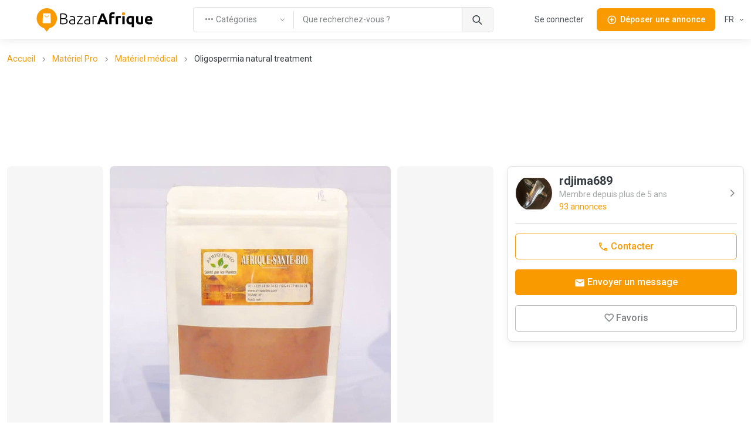

--- FILE ---
content_type: text/html; charset=utf-8
request_url: https://www.google.com/recaptcha/api2/aframe
body_size: 268
content:
<!DOCTYPE HTML><html><head><meta http-equiv="content-type" content="text/html; charset=UTF-8"></head><body><script nonce="0Tv2c0kGJxxRWFEksqUpCA">/** Anti-fraud and anti-abuse applications only. See google.com/recaptcha */ try{var clients={'sodar':'https://pagead2.googlesyndication.com/pagead/sodar?'};window.addEventListener("message",function(a){try{if(a.source===window.parent){var b=JSON.parse(a.data);var c=clients[b['id']];if(c){var d=document.createElement('img');d.src=c+b['params']+'&rc='+(localStorage.getItem("rc::a")?sessionStorage.getItem("rc::b"):"");window.document.body.appendChild(d);sessionStorage.setItem("rc::e",parseInt(sessionStorage.getItem("rc::e")||0)+1);localStorage.setItem("rc::h",'1769093891470');}}}catch(b){}});window.parent.postMessage("_grecaptcha_ready", "*");}catch(b){}</script></body></html>